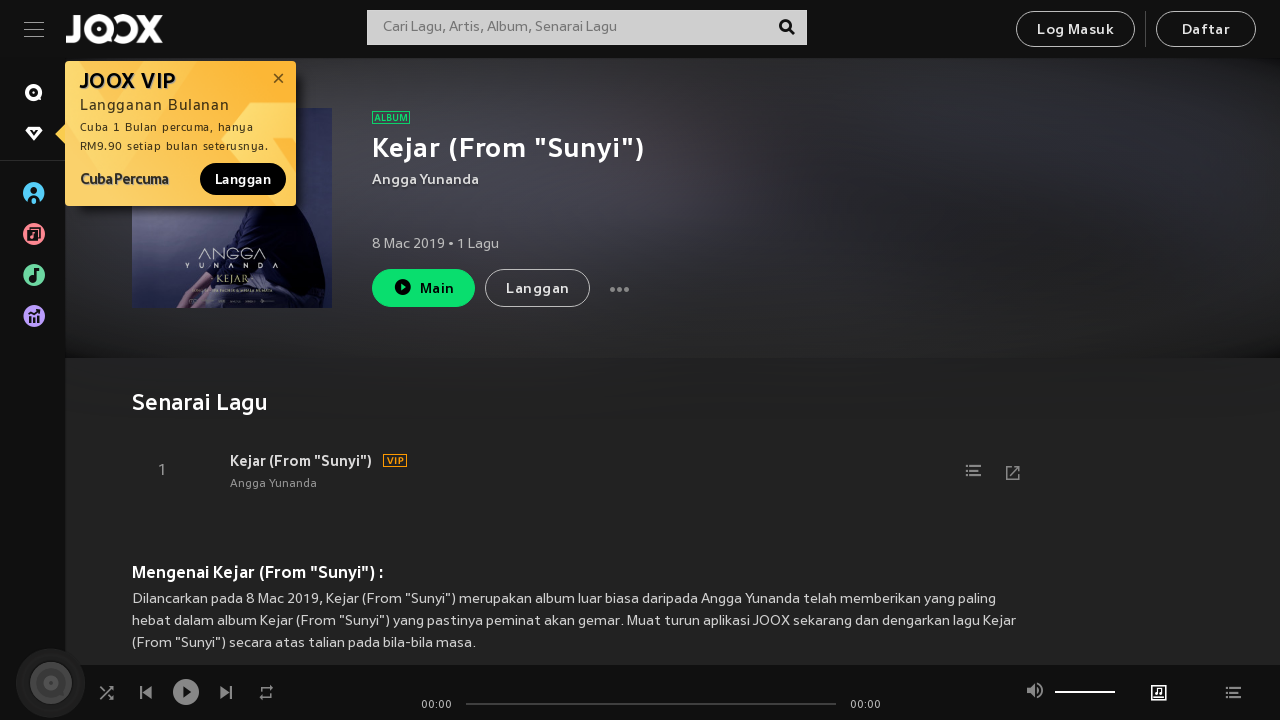

--- FILE ---
content_type: application/javascript
request_url: https://static.joox.com/pc/prod/_next/static/chunks/ba184cdee4bcb2ce729c9b8d7795c4b95acc30a4.ab875a3ee5413066b164.js
body_size: 3874
content:
(window.webpackJsonp_N_E=window.webpackJsonp_N_E||[]).push([[36],{"6uAW":function(e,t,n){"use strict";n.d(t,"a",(function(){return P}));var c=n("/dBk"),a=n.n(c),i=n("uEoR"),r=n("oYCi"),o=n("qd51"),s=n("mXGw"),l=n.n(s),u=n("edSL"),d=n.n(u),b=n("YFs1"),m=n.n(b),j=n("klfw"),p=n("UvAF"),O=n("UdQq"),g=n("S+do"),f=n("8/u7"),y=n("QQjr"),x=n("QSwI"),h=n("RjJD"),v=n("m5b3"),w=n("8o0B"),_=n("peyV"),k=n("R/Z1"),D=n("8HAE"),I=n("be3s");function P(e){var t=e.region,n=e.language,c=e.t,u=e.topChartList,b=d()(e,"bannerList.bannerinfo.item",[]),P=d()(e,"playlistLists.playlists.items",[]),C=Object(s.useState)(void 0),A=C[0],S=C[1],E=Object(s.useState)(void 0),L=E[0],T=E[1];function R(){return(R=Object(o.a)(a.a.mark((function e(){var c,r,o,s;return a.a.wrap((function(e){for(;;)switch(e.prev=e.next){case 0:return e.next=2,Object(D.c)([Object(O.c)({country:t,lang:n,index:0,num:12}),Object(I.a)({country:t,lang:n,index:0,num:30})]);case 2:c=e.sent,r=Object(i.a)(c,2),o=r[0],s=r[1],T(o?o.itemlist:void 0),S(s?s.albums.items:void 0);case 8:case"end":return e.stop()}}),e)})))).apply(this,arguments)}return Object(s.useEffect)((function(){!function(){R.apply(this,arguments)}()}),[]),Object(r.jsxs)(l.a.Fragment,{children:[b.length<1&&Object(r.jsx)(k.a,{}),u&&u.map((function(e,a){var i=e.images,o=e.name,s=(e.track_list,e.update_time);return Object(r.jsxs)(h.a,{bgBox:i.map((function(e){return e.url}))[1],children:[Object(r.jsx)(x.a,{route:{name:"topChartInter"},title:o,uppercase:!0,subTitle:c("common:charts_week_of",{date:Object(p.e)(s,n)})}),Object(r.jsx)(v.a,{topchartInter:!0,topChartItem:e,topChartItemIndex:1,topChartImage:i.map((function(e){return e.url}))[1],region:t,language:n,t:c})]},a)})),Object(r.jsxs)(f.b,{children:[P&&Object(r.jsx)(j.a,{children:function(e){return Object(r.jsx)(y.a,{data:P,auth:e,t:c})}}),A&&A.length>0&&Object(r.jsx)(w.a,{data:A,t:c}),Object(r.jsx)(j.a,{children:function(e){return m()(e)?null:!0===e.status?Object(r.jsx)(g.a,{region:t,language:n,auth:e,t:c}):Object(r.jsx)(g.b,{region:t,language:n,auth:e,t:c})}}),L&&L.length>0&&Object(r.jsx)(_.a,{t:c,data:L})]})]})}},"8o0B":function(e,t,n){"use strict";var c=n("m6w3"),a=n("oYCi"),i=n("mXGw"),r=n.n(i),o=n("JgMt"),s=n("xBjF"),l=n("JmcO"),u=n("UITD"),d=n("hRuo"),b=n("df2W"),m=n("do/R"),j=n("MAlS"),p=n("9IEX");var O=Object(b.a)((function(e){var t=Object(o.useTranslation)().t,n=e.data,c=e.region,i=e.language;return Object(a.jsx)(u.a,{sectionTitle:{title:t("discover:discover_newReleases_title"),url:"/",titleMore:!0},route:{name:"albumNewRelease"},children:n.map((function(e){var n=e.id,o=e.images,u=e.name,b=e.artist_list;return Object(a.jsx)(d.a,{mediaWidth:"169px",id:n,name:u,alt:t("common:alt_album_name")+" "+u,isDisableLazyload:!1,img:Object(p.h)(o[1].url,{fromSize:"/1000",toSize:"/300"}),onClickGoToDetailPage:function(){Object(j.d)({eventCategory:m.dc,eventAction:m.J,eventLabel:m.Xc})},onClickPlayIcon:function(e){e.preventDefault(),Object(l.h)("album",n,c,i),Object(j.d)({eventCategory:m.dc,eventAction:m.S,eventLabel:m.Xc})},route:{name:"albumDetail",params:{albumId:n}},renderSubLink:function(){return Object(a.jsx)(r.a.Fragment,{children:b.map((function(e,t){var n=e.id,c=e.name;return Object(a.jsxs)("span",{children:[Object(a.jsx)(s.a,{route:"artistDetail",params:{artistId:n},decodeURI:!0,children:Object(a.jsx)("a",{children:c})}),t!==b.length-1&&", "]},n)}))})}},n)}))})})),g=n("acux"),f=n("QSwI"),y=n("8/u7");var x=function(e){var t=Object(o.useTranslation)().t,n=e.data,c=e.categoryId;return Object(a.jsxs)(g.a,{children:[Object(a.jsx)(f.a,{title:t("discover:discover_newReleases_title"),titleMore:!0,route:{name:"albumNewRelease",params:{categoryId:c}}}),Object(a.jsx)(y.c,{children:n.map((function(e,n){var c=e.id,i=e.images,r=e.name;return Object(a.jsx)(y.a,{xs:4,children:Object(a.jsx)(d.a,{id:c,name:r,desc:t("common:desc_media_album_albums",{album:r}),img:Object(p.h)(i[1].url,{fromSize:"/1000",toSize:"/300"}),mgBottom:"40px",route:{name:"albumDetail",params:{albumId:c}},onClickGoToDetailPage:function(){Object(j.d)({eventCategory:m.dc,eventAction:m.J,eventLabel:m.Xc})}},c)},n)}))})]})},h=n("4nzF");function v(e,t){var n=Object.keys(e);if(Object.getOwnPropertySymbols){var c=Object.getOwnPropertySymbols(e);t&&(c=c.filter((function(t){return Object.getOwnPropertyDescriptor(e,t).enumerable}))),n.push.apply(n,c)}return n}function w(e){for(var t=1;t<arguments.length;t++){var n=null!=arguments[t]?arguments[t]:{};t%2?v(Object(n),!0).forEach((function(t){Object(c.a)(e,t,n[t])})):Object.getOwnPropertyDescriptors?Object.defineProperties(e,Object.getOwnPropertyDescriptors(n)):v(Object(n)).forEach((function(t){Object.defineProperty(e,t,Object.getOwnPropertyDescriptor(n,t))}))}return e}t.a=function(e){return Object(h.b)(Object(a.jsx)(O,w({},e)),Object(a.jsx)(x,w({},e)))}},EGuJ:function(e,t,n){"use strict";n.d(t,"a",(function(){return D}));var c=n("/dBk"),a=n.n(c),i=n("uEoR"),r=n("oYCi"),o=n("qd51"),s=n("YIwv"),l=n.n(s),u=n("mXGw"),d=n("edSL"),b=n.n(d),m=n("YFs1"),j=n.n(m),p=n("8/u7"),O=n("klfw"),g=n("UdQq"),f=n("S+do"),y=n("8HAE"),x=n("be3s"),h=n("QQjr"),v=n("QRRp"),w=n("8o0B"),_=n("peyV"),k=n("R/Z1");function D(e){var t=e.region,n=e.language,c=e.t,s=e.userData,d=e.topChartList,m=b()(e,"playlistLists.playlists.items",[]),D=Object(u.useState)(void 0),I=D[0],P=D[1],C=Object(u.useState)(void 0),A=C[0],S=C[1],E=b()(e,"bannerList.bannerinfo.item",[]);function L(){return(L=Object(o.a)(a.a.mark((function e(){var c,r,o,s;return a.a.wrap((function(e){for(;;)switch(e.prev=e.next){case 0:return e.next=2,Object(y.c)([Object(g.c)({country:t,lang:n,index:0,num:12}),Object(x.a)({country:t,lang:n,index:0,num:6})]);case 2:c=e.sent,r=Object(i.a)(c,2),o=r[0],s=r[1],S(o?o.itemlist:void 0),P(s?s.albums.items:void 0);case 8:case"end":return e.stop()}}),e)})))).apply(this,arguments)}return Object(u.useEffect)((function(){!function(){L.apply(this,arguments)}()}),[]),Object(r.jsxs)("div",{className:"jsx-4203471534 DiscoverMobile",children:[E.length<1&&Object(r.jsx)(k.a,{}),Object(r.jsxs)(p.b,{children:[Object(r.jsx)("div",{className:"jsx-4203471534 topCharts",children:Object(r.jsx)(v.a,{topChartList:d,region:t,language:n,t:c,userData:s})}),m&&Object(r.jsx)(O.a,{children:function(e){return Object(r.jsx)(h.a,{data:m,auth:e,t:c})}}),I&&I.length>0&&Object(r.jsx)(w.a,{data:I,t:c}),Object(r.jsx)(O.a,{children:function(e){return j()(e)?null:!0===e.status?Object(r.jsx)(f.a,{region:t,language:n,auth:e,t:c}):Object(r.jsx)(f.b,{region:t,language:n,auth:e,t:c,postSizeMobile:"26%"})}}),A&&A.length>0&&Object(r.jsx)(_.a,{t:c,data:A.slice(0,2)})]}),Object(r.jsx)(l.a,{id:"4203471534",children:[".topCharts.jsx-4203471534{padding:20px 0 10px;margin-bottom:20px;background:rgba(0,0,0,0.25);}"]})]})}},JbvT:function(e,t,n){"use strict";n.d(t,"a",(function(){return i}));var c=n("8HAE"),a=n("51bm");function i(e){var t=e.region,n=e.lang,i=e.userData,r={country:t,lang:Object(a.c)(t,n)};return i&&"mm"!==t?(r.wmid=i.wmid,r.s=i.session_key,r._source="recommend",Object(c.k)({path:"/web_get_bannerinfo",withCredentials:!0,params:r})):Object(c.h)({path:"/web_get_bannerinfo",params:r})}},QQjr:function(e,t,n){"use strict";var c=n("m6w3"),a=n("oYCi"),i=(n("mXGw"),n("UITD")),r=n("hRuo"),o=n("JmcO"),s=n("df2W"),l=n("MAlS"),u=n("do/R");var d=Object(s.a)((function(e){var t=e.data,n=e.auth,c=e.language,s=e.region,d=e.t;return Object(a.jsx)(i.a,{sectionTitle:{title:d("discover:discover_updatedPlaylists_title"),url:"/",titleMore:!0},route:{name:"playlistBrowse"},children:t.map((function(e,t){var i=e.id,b=e.images,m=e.name;return Object(a.jsx)(r.a,{mediaWidth:"169px",id:i,name:m,alt:d("common:alt_playlist_name")+" "+m,img:b.map((function(e){return e.url}))[1],isDisableLazyload:!1,onClickGoToDetailPage:function(){Object(l.d)({eventCategory:u.dc,eventAction:u.J,eventLabel:u.ge,dimension1:n.wmid,dimension7:n.isvip,dimension9:"".concat(u.dc,"-").concat(u.ge,"-").concat(t+1)})},onClickPlayIcon:function(e){e.preventDefault(),Object(o.h)("playlist",i,s,c,null,"".concat(u.dc,"-").concat(u.ge,"-").concat(t+1)),Object(l.d)({eventCategory:u.dc,eventAction:u.S,eventLabel:u.ge,dimension1:n.wmid,dimension7:n.isvip,dimension9:"".concat(u.dc,"-").concat(u.ge,"-").concat(t+1)})},route:{name:"playlistDetail",params:{playlistId:i}}},t)}))})})),b=n("acux"),m=n("QSwI"),j=n("8/u7");var p=Object(s.a)((function(e){var t=e.data,n=e.auth,c=e.language,i=e.region,s=e.t;return Object(a.jsxs)(b.a,{children:[Object(a.jsx)(m.a,{title:s("discover:discover_updatedPlaylists_title"),titleMore:!0,route:{name:"playlistBrowse"}}),Object(a.jsx)(j.c,{children:t.map((function(e,t){var s=e.id,d=e.images,b=e.name;return Object(a.jsx)(j.a,{xs:4,children:Object(a.jsx)(r.a,{id:s,name:b,img:d.map((function(e){return e.url}))[1],mgBottom:"40px",isDisableHover:!0,onClickGoToDetailPage:function(){Object(l.d)({eventCategory:u.dc,eventAction:u.J,eventLabel:u.ge,dimension1:n.wmid,dimension7:n.isvip,dimension9:"".concat(u.dc,"-").concat(u.ge,"-").concat(t+1)})},onClickPlayIcon:function(e){e.preventDefault(),Object(o.h)("playlist",s,i,c,null,"".concat(u.dc,"-").concat(u.ge,"-").concat(t+1)),Object(l.d)({eventCategory:u.dc,eventAction:u.S,eventLabel:u.ge,dimension1:n.wmid,dimension7:n.isvip,dimension9:"".concat(u.dc,"-").concat(u.ge,"-").concat(t+1)})},route:{name:"playlistDetail",params:{playlistId:s}}},t)},t)}))})]})})),O=n("4nzF");function g(e,t){var n=Object.keys(e);if(Object.getOwnPropertySymbols){var c=Object.getOwnPropertySymbols(e);t&&(c=c.filter((function(t){return Object.getOwnPropertyDescriptor(e,t).enumerable}))),n.push.apply(n,c)}return n}function f(e){for(var t=1;t<arguments.length;t++){var n=null!=arguments[t]?arguments[t]:{};t%2?g(Object(n),!0).forEach((function(t){Object(c.a)(e,t,n[t])})):Object.getOwnPropertyDescriptors?Object.defineProperties(e,Object.getOwnPropertyDescriptors(n)):g(Object(n)).forEach((function(t){Object.defineProperty(e,t,Object.getOwnPropertyDescriptor(n,t))}))}return e}t.a=function(e){return Object(O.b)(Object(a.jsx)(d,f({},e)),Object(a.jsx)(p,f({},e)))}},"R/Z1":function(e,t,n){"use strict";var c=n("m6w3"),a=n("oYCi"),i=(n("mXGw"),n("YIwv")),r=n.n(i),o=n("wJ4g"),s=n("9OqH");var l=function(){return Object(a.jsxs)("div",{className:r.a.dynamic([["1253332653",[o.staticDomain,Object(s.d)(2.1,"em"),Object(s.d)(1.1,"em")]]])+" bannerInterAccess",children:[Object(a.jsxs)("div",{className:r.a.dynamic([["1253332653",[o.staticDomain,Object(s.d)(2.1,"em"),Object(s.d)(1.1,"em")]]]),children:[Object(a.jsx)("h1",{className:r.a.dynamic([["1253332653",[o.staticDomain,Object(s.d)(2.1,"em"),Object(s.d)(1.1,"em")]]])+" title",children:"MUSIC, LIVE, AND KARAOKE"}),Object(a.jsx)("strong",{className:r.a.dynamic([["1253332653",[o.staticDomain,Object(s.d)(2.1,"em"),Object(s.d)(1.1,"em")]]])+" subTitle",children:"Enjoy free music, million of songs, and offline listening"})]}),Object(a.jsx)(r.a,{id:"1253332653",dynamic:[o.staticDomain,Object(s.d)(2.1,"em"),Object(s.d)(1.1,"em")],children:[".bannerInterAccess.__jsx-style-dynamic-selector{background-image:url(".concat(o.staticDomain,"/di/interaccess/bg.png);background-repeat:no-repeat;background-position:center 70%;background-size:150% auto;display:-webkit-box;display:-webkit-flex;display:-ms-flexbox;display:flex;-webkit-align-items:center;-webkit-box-align:center;-ms-flex-align:center;align-items:center;-webkit-box-pack:center;-webkit-justify-content:center;-ms-flex-pack:center;justify-content:center;-webkit-flex-flow:column;-ms-flex-flow:column;flex-flow:column;width:100%;height:350px;}"),"@media (max-width:1399px){.bannerInterAccess.__jsx-style-dynamic-selector{width:calc(100% + 80px);margin:0 -40px;}}",".bannerInterAccess.__jsx-style-dynamic-selector:after{content:'';display:block;background-color:rgba(17,17,17,0.55);width:100%;height:350px;position:absolute;top:0;left:0;}",".bannerInterAccess.__jsx-style-dynamic-selector>*.__jsx-style-dynamic-selector{position:absolute;z-index:9;display:block;line-height:1;text-align:center;}",".bannerInterAccess.__jsx-style-dynamic-selector .title.__jsx-style-dynamic-selector{".concat(Object(s.d)(2.1,"em"),";font-weight:600;margin-bottom:15px;}"),".bannerInterAccess.__jsx-style-dynamic-selector .subTitle.__jsx-style-dynamic-selector{".concat(Object(s.d)(1.1,"em"),";font-weight:400;color:rgba(255,255,255,0.85);}")]})]})};var u=function(){return Object(a.jsxs)("div",{className:r.a.dynamic([["3932699555",[o.staticDomain,Object(s.d)(18),Object(s.d)(14)]]])+" bannerInterAccess",children:[Object(a.jsxs)("div",{className:r.a.dynamic([["3932699555",[o.staticDomain,Object(s.d)(18),Object(s.d)(14)]]]),children:[Object(a.jsx)("h1",{className:r.a.dynamic([["3932699555",[o.staticDomain,Object(s.d)(18),Object(s.d)(14)]]])+" title",children:"MUSIC, LIVE, AND KARAOKE"}),Object(a.jsx)("strong",{className:r.a.dynamic([["3932699555",[o.staticDomain,Object(s.d)(18),Object(s.d)(14)]]])+" subTitle",children:"Enjoy free music, million of songs, and offline listening"})]}),Object(a.jsx)(r.a,{id:"3932699555",dynamic:[o.staticDomain,Object(s.d)(18),Object(s.d)(14)],children:[".bannerInterAccess.__jsx-style-dynamic-selector{background-image:url(".concat(o.staticDomain,"/di/interaccess/bg.png);background-repeat:no-repeat;background-position:center 70%;background-size:150% auto;display:-webkit-box;display:-webkit-flex;display:-ms-flexbox;display:flex;-webkit-align-items:center;-webkit-box-align:center;-ms-flex-align:center;align-items:center;-webkit-box-pack:center;-webkit-justify-content:center;-ms-flex-pack:center;justify-content:center;-webkit-flex-flow:column;-ms-flex-flow:column;flex-flow:column;width:100%;height:187px;padding:0 10px;}"),".bannerInterAccess.__jsx-style-dynamic-selector:after{content:'';display:block;background-color:rgba(17,17,17,0.55);width:100%;height:350px;position:absolute;top:0;left:0;}",".bannerInterAccess.__jsx-style-dynamic-selector>*.__jsx-style-dynamic-selector{position:absolute;z-index:9;display:block;line-height:1;text-align:center;}",".title.__jsx-style-dynamic-selector{".concat(Object(s.d)(18),";font-weight:bold;-webkit-letter-spacing:0.69px;-moz-letter-spacing:0.69px;-ms-letter-spacing:0.69px;letter-spacing:0.69px;line-height:23px;}"),".bannerInterAccess.__jsx-style-dynamic-selector .subTitle.__jsx-style-dynamic-selector{".concat(Object(s.d)(14),";font-weight:400;line-height:19px;color:rgba(255,255,255,0.85);}")]})]})},d=n("4nzF");function b(e,t){var n=Object.keys(e);if(Object.getOwnPropertySymbols){var c=Object.getOwnPropertySymbols(e);t&&(c=c.filter((function(t){return Object.getOwnPropertyDescriptor(e,t).enumerable}))),n.push.apply(n,c)}return n}function m(e){for(var t=1;t<arguments.length;t++){var n=null!=arguments[t]?arguments[t]:{};t%2?b(Object(n),!0).forEach((function(t){Object(c.a)(e,t,n[t])})):Object.getOwnPropertyDescriptors?Object.defineProperties(e,Object.getOwnPropertyDescriptors(n)):b(Object(n)).forEach((function(t){Object.defineProperty(e,t,Object.getOwnPropertyDescriptor(n,t))}))}return e}t.a=function(e){return Object(d.b)(Object(a.jsx)(l,m({},e)),Object(a.jsx)(u,m({},e)))}},UdQq:function(e,t,n){"use strict";n.d(t,"c",(function(){return o})),n.d(t,"b",(function(){return s})),n.d(t,"a",(function(){return l})),n.d(t,"f",(function(){return u})),n.d(t,"e",(function(){return d})),n.d(t,"d",(function(){return b}));var c=n("8HAE"),a=n("51bm"),i=n("edSL"),r=n.n(i);function o(e){var t=e.country,n=e.lang,i=e.sin,r=void 0===i?0:i,o=e.ein,s=void 0===o?12:o,l=e.req_type,u=void 0===l?12:l,d=e.ctx;return Object(c.h)({path:"/web_recommend_more",params:{country:t,lang:Object(a.c)(t,n),sin:r,ein:s,req_type:u},ctx:d})}function s(e){var t=e.id,n=e.country,i=e.lang,r=e.type,o=void 0===r?1:r,s=e.ctx;return Object(c.h)({path:"/web_music_story",params:{country:n,lang:Object(a.c)(n,i),topicId:t,type:o},ctx:s})}function l(e){var t=e.id,n=e.country,i=e.lang,r=e.seq,o=void 0===r?0:r,s=e.num,l=void 0===s?10:s;return Object(c.h)({path:"/web_post_comment",params:{country:n,lang:Object(a.c)(n,i),post_id:t,seq:o,num:l}})}function u(e){var t=e.id,n=e.auth;return Object(c.h)({headers:{"Content-Type":"text/plain;charset=UTF-8"},path:"/web_post",method:"post",params:{wmid:n.wmid,s:n.session_key},data:{post_id:t,cmd:1,wmid:n.wmid}})}function d(e){var t=e.auth,n=e.id,a=e.country,i=e.lang,o=e.content;return Object(c.h)({headers:{"Content-Type":"text/plain;charset=UTF-8"},path:"/web_post_comment",method:"post",params:{wmid:t.wmid,s:t.session_key},data:{content:o,country:a,lang:i,meta:"",nick:t.nickname,post_id:n,type:1,wmid:t.wmid,cmd:3}}).then((function(e){return r()(e,"data")}))}function b(e){var t=e.auth,n=e.postId,a=e.commentId,i=e.commandType,r={like:1,delete:4,report:2};return"undefined"===typeof r[i]?Promise.reject(new Error("operateArticleComment: commentType not correct")):Object(c.h)({headers:{"Content-Type":"text/plain;charset=UTF-8"},path:"/web_post_comment?wmid=".concat(t.wmid,"&s=").concat(t.session_key),method:"post",data:{cmd:r[i],comment_id:a,post_id:n,wmid:t.wmid}})}},peyV:function(e,t,n){"use strict";var c=n("m6w3"),a=n("oYCi"),i=(n("mXGw"),n("KqLr")),r=n("acux"),o=n("QSwI"),s=n("sKEp"),l=n("MAlS"),u=n("do/R");function d(e){var t=e.data,n=e.t;return Object(a.jsxs)(r.a,{children:[Object(a.jsx)(o.a,{title:n("discover:musicColumns_title"),route:{name:"musicColumn"}}),t.map((function(e,t){var n=e.id,c=e.jump_url,i=e.pic_url_tpl,r=e.title,o=e.pv,d=e.like;return Object(a.jsx)(s.a,{mediaWidth:"533px",url:c,image:i,title:r,view:o,like:d,isDisableLazyload:!1,mgBottom:"20px",route:{name:"musicColumnRead",params:{articleId:n}},onClickGoToDetailPage:function(){Object(l.d)({eventCategory:u.dc,eventAction:u.J,eventLabel:u.id})}},t)}))]})}var b=n("4nzF");function m(e,t){var n=Object.keys(e);if(Object.getOwnPropertySymbols){var c=Object.getOwnPropertySymbols(e);t&&(c=c.filter((function(t){return Object.getOwnPropertyDescriptor(e,t).enumerable}))),n.push.apply(n,c)}return n}function j(e){for(var t=1;t<arguments.length;t++){var n=null!=arguments[t]?arguments[t]:{};t%2?m(Object(n),!0).forEach((function(t){Object(c.a)(e,t,n[t])})):Object.getOwnPropertyDescriptors?Object.defineProperties(e,Object.getOwnPropertyDescriptors(n)):m(Object(n)).forEach((function(t){Object.defineProperty(e,t,Object.getOwnPropertyDescriptor(n,t))}))}return e}t.a=function(e){return Object(b.b)(Object(a.jsx)(i.a,j({},e)),Object(a.jsx)(d,j({},e)))}}}]);